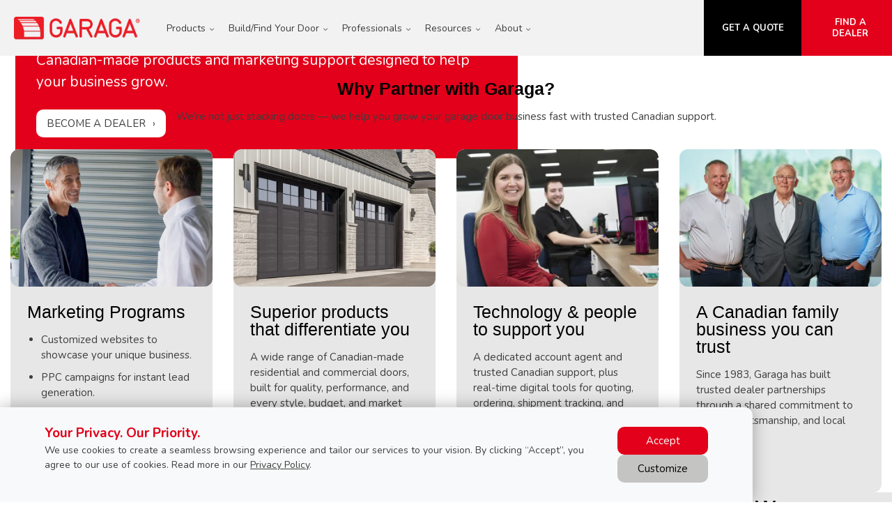

--- FILE ---
content_type: text/html; charset=UTF-8
request_url: https://www.garaga.com/ca/professionals/become-a-garaga-dealer
body_size: 15517
content:
<!DOCTYPE html>
<html lang="en" dir="ltr">
<head>
  <meta charset="utf-8" />
<meta name="description" content="Join the Garaga Dealer Network and grow your garage door business with premium products, proven marketing programs, and trusted Canadian support" />
<link rel="canonical" href="https://www.garaga.com/ca/professionals/become-a-garaga-dealer" />
<meta name="Generator" content="XXXXXXXXXXXXXXXXXXXXXXXXXXXXXXXXXX" X>
<meta name="MobileOptimized" content="width" />
<meta name="HandheldFriendly" content="true" />
<meta name="viewport" content="width=device-width, initial-scale=1, user-scalable=yes" />
<script src="/modules/contrib/gtm_consent/js/gtm_consent.init.js"></script>
<style id="garaga-css-settings">:root {--color-1: #E2001A;}</style>
<link rel="icon" href="/sites/default/files/favicon.ico" type="image/vnd.microsoft.icon" />
<link rel="alternate" hreflang="en" href="https://www.garaga.com/ca/professionals/become-a-garaga-dealer" />
<link rel="alternate" hreflang="fr" href="https://www.garaga.com/fr-ca/professionnels/devenir-detaillant-garaga" />
<link rel="alternate" hreflang="en-us" href="https://www.garaga.com/professionals/become-a-garaga-dealer" />

  <title>Become a Garaga garage door dealer | Garaga</title>
  <link rel="preload" href="/themes/custom/garaga/fonts/Nunito/XRXV3I6Li01BKofINeaBTMnFcQ.woff2" as="font" type="font/woff2" crossorigin>
<link rel="preload" href="/themes/custom/garaga/fonts/Nunito/XRXX3I6Li01BKofIMNaDRs7nczIH.woff2" as="font" type="font/woff2" crossorigin>
  <link rel="preload" media="all" href="/sites/default/files/css/css_q4PbptNE8vekW1GicBNNkBft8HdoWYJfYAvM-flHREk.css?delta=0&amp;language=en&amp;theme=garaga&amp;include=eJxNjUEOwjAMwD7ULU-qsjZ0QUlaNSmC3yMkJrhZPtilT4I610DZ8Y7P1HBiQ3AO2jZFtq_Jt25BIh0uSC00l25OFvDHiXXM_qCadUlwdhIqAayexic1cZx-PX9mXzbWIewn1eQvD1I40OkN_Ko_Zw" as="style" />
<link rel="preload" media="all" href="/sites/default/files/css/css_lOrF8NfiuYTkMq7m7ga3h0eMrv0a6K4a3qEcAbyylJM.css?delta=1&amp;language=en&amp;theme=garaga&amp;include=eJxNjUEOwjAMwD7ULU-qsjZ0QUlaNSmC3yMkJrhZPtilT4I610DZ8Y7P1HBiQ3AO2jZFtq_Jt25BIh0uSC00l25OFvDHiXXM_qCadUlwdhIqAayexic1cZx-PX9mXzbWIewn1eQvD1I40OkN_Ko_Zw" as="style" />
<link rel="stylesheet" media="all" href="/sites/default/files/css/css_q4PbptNE8vekW1GicBNNkBft8HdoWYJfYAvM-flHREk.css?delta=0&amp;language=en&amp;theme=garaga&amp;include=eJxNjUEOwjAMwD7ULU-qsjZ0QUlaNSmC3yMkJrhZPtilT4I610DZ8Y7P1HBiQ3AO2jZFtq_Jt25BIh0uSC00l25OFvDHiXXM_qCadUlwdhIqAayexic1cZx-PX9mXzbWIewn1eQvD1I40OkN_Ko_Zw" />
<link rel="stylesheet" media="all" href="/sites/default/files/css/css_lOrF8NfiuYTkMq7m7ga3h0eMrv0a6K4a3qEcAbyylJM.css?delta=1&amp;language=en&amp;theme=garaga&amp;include=eJxNjUEOwjAMwD7ULU-qsjZ0QUlaNSmC3yMkJrhZPtilT4I610DZ8Y7P1HBiQ3AO2jZFtq_Jt25BIh0uSC00l25OFvDHiXXM_qCadUlwdhIqAayexic1cZx-PX9mXzbWIewn1eQvD1I40OkN_Ko_Zw" />

  <script type="application/json" data-drupal-selector="drupal-settings-json">{"path":{"baseUrl":"\/","pathPrefix":"ca\/","currentPath":"node\/4756","currentPathIsAdmin":false,"isFront":false,"currentLanguage":"en"},"pluralDelimiter":"\u0003","suppressDeprecationErrors":true,"gtag":{"tagId":"","consentMode":false,"otherIds":[],"events":[],"additionalConfigInfo":[]},"ajaxPageState":{"libraries":"[base64]","theme":"garaga","theme_token":null},"ajaxTrustedUrl":[],"gtm":{"tagId":null,"settings":{"data_layer":"dataLayer","include_classes":false,"allowlist_classes":"","blocklist_classes":"","include_environment":false,"environment_id":"","environment_token":""},"tagIds":["GTM-PRLKTT8"]},"improved_multi_select":{"selectors":["select#edit-related-content-titles","select#edit-field-share-retailers","select#edit-node-page-field-share-retailers","select#edit-node-terminology-field-share-retailers","select#edit-node-faq-field-share-retailers"],"filtertype":"partial","placeholder_text":null,"orderable":false,"js_regex":null,"groupresetfilter":false,"remove_required_attr":null,"buttontext_add":"\u003E","buttontext_addall":"\u00bb","buttontext_del":"\u003C","buttontext_delall":"\u00ab","buttontext_moveup":"Move up","buttontext_movedown":"Move down"},"garaga":{"site":{"isDefault":true}},"user":{"uid":0,"permissionsHash":"e8ba0c974343cb107e793faed6ef4b995fc055116207f2f6ed8ed37acb80b45a"}}</script>
<script src="/sites/default/files/js/js_WBA67CXpw6DrTKzNeTgx5UvUXpt7j1SJ-K8ivXySgyw.js?scope=header&amp;delta=0&amp;language=en&amp;theme=garaga&amp;include=eJxdiEEOwjAMBD-U4idZ29YyRnFcxabi-VScgMOsZkcxoaC0kmVx2Gj6Kbxi7LTKHafFzKYR2oULSnrN_7_hgddv9HbBW4yUUfTlzfyYccrO_uxlnNJlKzLPN930NoU"></script>
<script src="/modules/contrib/google_tag/js/gtag.js?t8x802"></script>
<script src="/modules/contrib/google_tag/js/gtm.js?t8x802"></script>

</head>
<body class="lang-en section-node path-node node--type-page site-id--default site-type--main">
<a href="#main-content" class="visually-hidden focusable skip-link">
  Skip to main content
</a>
<div class="page-top-region">
  <noscript>XXXXXXXXXXXXXXXXXXXXXXXXXXXXXXXXXXXXXXXXXXXXXXXXXXXXXXXXXXXXXXXXXXXXXXXXXXXXXXXXXXXXXXXXXXXXXXXXXXXXXXXXXXXXXXXXXXXXXXXXXXXXXXXX;visibility:hidden"></iframe></noscript>

</div>
  <div class="dialog-off-canvas-main-canvas" data-off-canvas-main-canvas>
    <div class="off-canvas-wrapper page">
  <div class="inner-wrap off-canvas-wrapper-inner" id="inner-wrap" data-off-canvas-wrapper>
    <aside id="left-off-canvas-menu" class="off-canvas left-off-canvas-menu position-left" role="complementary" data-off-canvas>
      
    </aside>

    <aside id="right-off-canvas-menu" class="off-canvas right-off-canvas-menu position-right" role="complementary" data-off-canvas>
      
    </aside>

    <div class="off-canvas-content" data-off-canvas-content>

    <header class="row main-header" role="banner" aria-label="Site header">
      <div class="before-menu-subcontainer columns">
        <div class="row before-menu-container">

          <div class="small-12 medium-2 columns logo-wrapper">
                            <div class="region region-header-logo">
    <div id="block-garagalogo" class="block block-garagalogo">
  
    
      <p><a href="/ca" title="Go to the Home Page"><img alt="Go to the Home Page" src="/themes/custom/garaga/images/garaga-logo.webp"></a><span class="font-13 show-for-small-only made-in-canada"><i class="fab fa-canadian-maple-leaf fa-lg Rouge"></i> Made in Canada</span></p>
  </div>

  </div>

                        <div class="mobile-menu-toggler columns small-2 hide-for-large">
              <button class="c-hamburger c-hamburger--htx right" aria-label="Toggle main navigation">
                <span>Toggle main navigation</span>
              </button>
            </div>
          </div>

          <div class="main-menu-container columns">
                          <div class="large-12 columns main-menu">
                  <div class="region region-main-menu">
    <nav role="navigation" aria-labelledby="block-mainnavigation-menu" id="block-mainnavigation" class="block block-mainnavigation">
            
  <h2 class="block-title visually-hidden" id="block-mainnavigation-menu">Main navigation</h2>
  

        
              <ul class="menu menu-level-0">
                    <li class="menu-item menu-item--expanded">
        <span>Products</span>
                                                    <div class="sub-menu-container">
        <div class="row">
          <ul class="menu menu-level-1">
                          <li class="menu-item menu-item--expanded">
        <span>Residential</span>
                                                    <div class="sub-menu-container">
        <div class="menu-col">
          <ul class="menu menu-level-2">
                          <li class="menu-item">
        <a href="/ca/garage-doors/residential/selection-guide" data-drupal-link-system-path="node/10746">Garage Doors</a>
                      </li>
                <li class="menu-item">
        <a href="https://app.garaga.com/en-CA?utm_source=garaga-corp&amp;utm_medium=header-sub-menu-products&amp;utm_campaign=HMC-link" target="_blank">Help Me Choose</a>
                      </li>
                <li class="menu-item">
        <a href="/ca/new-garage-door-styles" data-drupal-link-system-path="node/20261">New Trends</a>
                      </li>
                <li class="menu-item">
        <a href="/ca/image-gallery" data-drupal-link-system-path="node/14536">Image Gallery</a>
                      </li>
                <li class="menu-item">
        <a href="/ca/novatech-doors" data-drupal-link-system-path="node/8471">Harmonized Entry Door</a>
                      </li>
                <li class="menu-item">
        <a href="/ca/garage-door-openers/residential" data-drupal-link-system-path="node/5876">Garage Door Openers</a>
                      </li>
                <li class="menu-item">
        <a href="/ca/garage-door-parts" data-drupal-link-system-path="node/8571">Parts and Accessories</a>
                      </li>
        </ul>
            </div>
      </div>
            
                          <span class="mobile-submenu-toggler"></span>
              </li>
                <li class="menu-item menu-item--expanded">
        <span>Commercial</span>
                                                    <div class="sub-menu-container">
        <div class="menu-col">
          <ul class="menu menu-level-2">
                          <li class="menu-item">
        <a href="/ca/garage-doors/commercial" data-drupal-link-system-path="node/7811">Garage Doors</a>
                      </li>
                <li class="menu-item">
        <a href="/ca/image-gallery/commercial" data-drupal-link-system-path="node/7916">Image Gallery</a>
                      </li>
                <li class="menu-item">
        <a href="/ca/garage-door-openers/commercial" data-drupal-link-system-path="node/10741">Garage Door Openers</a>
                      </li>
                <li class="menu-item">
        <a href="/ca/garage-door-parts" data-drupal-link-system-path="node/8571">Parts and Accessories</a>
                      </li>
        </ul>
            </div>
      </div>
            
                          <span class="mobile-submenu-toggler"></span>
              </li>
                <li class="menu-item menu-item--expanded">
        <span>Agricultural</span>
                                                    <div class="sub-menu-container">
        <div class="menu-col">
          <ul class="menu menu-level-2">
                          <li class="menu-item">
        <a href="/ca/agricultural-barn-garage-doors" data-drupal-link-system-path="node/22631">Agricultural doors</a>
                      </li>
        </ul>
            </div>
      </div>
            
                          <span class="mobile-submenu-toggler"></span>
              </li>
        </ul>
            </div>
      </div>
            
                          <span class="mobile-submenu-toggler"></span>
              </li>
                <li class="expanded menu-item menu-item--expanded">
        <span>Build/Find Your Door</span>
                                                    <div class="sub-menu-container">
        <div class="row">
          <ul class="menu menu-level-1">
                          <li class="menu-item menu-item--expanded">
        <span>Build/Find Your Door</span>
                                                    <div class="sub-menu-container">
        <div class="menu-col">
          <ul class="menu menu-level-2">
                          <li class="menu-item">
        <a href="/ca/designcentre/selection" data-drupal-link-system-path="node/6">Design Centre — Build Your Door</a>
                      </li>
                <li class="menu-item">
        <a href="https://app.garaga.com/en-CA?utm_source=garaga-corp&amp;utm_medium=header-sub-menu-findyourdoor&amp;utm_campaign=HMC-link" target="_blank">Help Me Choose — Find the Perfect Door</a>
                      </li>
        </ul>
            </div>
      </div>
            
                          <span class="mobile-submenu-toggler"></span>
              </li>
        </ul>
            </div>
      </div>
            
                          <span class="mobile-submenu-toggler"></span>
              </li>
                <li class="expanded menu-item menu-item--expanded menu-item--active-trail">
        <span>Professionals</span>
                                                    <div class="sub-menu-container">
        <div class="row">
          <ul class="menu menu-level-1">
                          <li class="menu-item menu-item--expanded menu-item--active-trail">
        <span>Professionals</span>
                                                    <div class="sub-menu-container">
        <div class="menu-col">
          <ul class="menu menu-level-2">
                          <li class="menu-item">
        <a href="/ca/professionals/architects" data-drupal-link-system-path="node/3521">Architects and designers</a>
                      </li>
                <li class="menu-item">
        <a href="/ca/professionals/builders" data-drupal-link-system-path="node/3136">Builders</a>
                      </li>
                <li class="menu-item menu-item--active-trail">
        <a href="/ca/professionals/become-a-garaga-dealer" data-drupal-link-system-path="node/4756" class="is-active" aria-current="page">Become a Garaga Dealer</a>
                      </li>
        </ul>
            </div>
      </div>
            
                          <span class="mobile-submenu-toggler"></span>
              </li>
        </ul>
            </div>
      </div>
            
                          <span class="mobile-submenu-toggler"></span>
              </li>
                <li class="menu-item menu-item--expanded">
        <span>Resources</span>
                                                    <div class="sub-menu-container">
        <div class="row">
          <ul class="menu menu-level-1">
                          <li class="menu-item menu-item--expanded">
        <span>Tools</span>
                                                    <div class="sub-menu-container">
        <div class="menu-col">
          <ul class="menu menu-level-2">
                          <li class="menu-item">
        <a href="/ca/designcentre/selection" data-drupal-link-system-path="node/6">Build Your Door</a>
                      </li>
                <li class="menu-item">
        <a href="https://app.garaga.com/en-CA?utm_source=garaga-corp&amp;utm_medium=header-sub-menu-tools&amp;utm_campaign=HMC-link" target="_blank">Help Me Choose</a>
                      </li>
                <li class="menu-item">
        <a href="/ca/professionals/dealers" data-drupal-link-system-path="node/16841">Brochures and videos</a>
                      </li>
                <li class="menu-item">
        <a href="/ca/information/faq" data-drupal-link-system-path="information/faq">Frequently Asked Questions</a>
                      </li>
                <li class="menu-item">
        <a href="/ca/image-gallery" data-drupal-link-system-path="node/14536">Image Gallery</a>
                      </li>
                <li class="menu-item">
        <a href="/ca/information/why-choose-garaga/warranty" data-drupal-link-system-path="node/3091">Warranties</a>
                      </li>
        </ul>
            </div>
      </div>
            
                          <span class="mobile-submenu-toggler"></span>
              </li>
                <li class="menu-item menu-item--expanded">
        <span>Medias</span>
                                                    <div class="sub-menu-container">
        <div class="menu-col">
          <ul class="menu menu-level-2">
                          <li class="menu-item">
        <a href="/ca/about-us/news" data-drupal-link-system-path="node/2576">News about Garaga</a>
                      </li>
                <li class="menu-item">
        <a href="/ca/blog" data-drupal-link-system-path="blog">Blogs</a>
                      </li>
                <li class="menu-item">
        <a href="/ca/digital-asset-library" data-drupal-link-system-path="node/15526">Pictures and Logos Library</a>
                      </li>
        </ul>
            </div>
      </div>
            
                          <span class="mobile-submenu-toggler"></span>
              </li>
                <li class="menu-item">
        <span class="contact-us-label">Contact us now: 1-800-464-2724</span>
                      </li>
        </ul>
            </div>
      </div>
            
                          <span class="mobile-submenu-toggler"></span>
              </li>
                <li class="expanded menu-item menu-item--expanded">
        <span>About</span>
                                                    <div class="sub-menu-container">
        <div class="row">
          <ul class="menu menu-level-1">
                          <li class="menu-item menu-item--expanded">
        <span>About Garaga</span>
                                                    <div class="sub-menu-container">
        <div class="menu-col">
          <ul class="menu menu-level-2">
                          <li class="menu-item">
        <a href="/ca/about-us" data-drupal-link-system-path="node/431">About us</a>
                      </li>
                <li class="menu-item">
        <a href="/ca/contact-us" data-drupal-link-system-path="node/3036">Contact us</a>
                      </li>
                <li class="menu-item">
        <a href="/ca/about-us/careers" data-drupal-link-system-path="node/2476">Careers</a>
                      </li>
        </ul>
            </div>
      </div>
            
                          <span class="mobile-submenu-toggler"></span>
              </li>
        </ul>
            </div>
      </div>
            
                          <span class="mobile-submenu-toggler"></span>
              </li>
        </ul>
      



  </nav>

  </div>

              </div>
                                      <div id="mobile-main-menu" class="columns mobile-main-menu hide-for-large">
                <div class="mobile-menu-content">
                    <div class="region region-main-menu">
    <nav role="navigation" aria-labelledby="block-mainnavigation-menu" id="block-mainnavigation" class="block block-mainnavigation">
            
  <h2 class="block-title visually-hidden" id="block-mainnavigation-menu">Main navigation</h2>
  

        
              <ul class="menu menu-level-0">
                    <li class="menu-item menu-item--expanded">
        <span>Products</span>
                                                    <div class="sub-menu-container">
        <div class="row">
          <ul class="menu menu-level-1">
                          <li class="menu-item menu-item--expanded">
        <span>Residential</span>
                                                    <div class="sub-menu-container">
        <div class="menu-col">
          <ul class="menu menu-level-2">
                          <li class="menu-item">
        <a href="/ca/garage-doors/residential/selection-guide" data-drupal-link-system-path="node/10746">Garage Doors</a>
                      </li>
                <li class="menu-item">
        <a href="https://app.garaga.com/en-CA?utm_source=garaga-corp&amp;utm_medium=header-sub-menu-products&amp;utm_campaign=HMC-link" target="_blank">Help Me Choose</a>
                      </li>
                <li class="menu-item">
        <a href="/ca/new-garage-door-styles" data-drupal-link-system-path="node/20261">New Trends</a>
                      </li>
                <li class="menu-item">
        <a href="/ca/image-gallery" data-drupal-link-system-path="node/14536">Image Gallery</a>
                      </li>
                <li class="menu-item">
        <a href="/ca/novatech-doors" data-drupal-link-system-path="node/8471">Harmonized Entry Door</a>
                      </li>
                <li class="menu-item">
        <a href="/ca/garage-door-openers/residential" data-drupal-link-system-path="node/5876">Garage Door Openers</a>
                      </li>
                <li class="menu-item">
        <a href="/ca/garage-door-parts" data-drupal-link-system-path="node/8571">Parts and Accessories</a>
                      </li>
        </ul>
            </div>
      </div>
            
                          <span class="mobile-submenu-toggler"></span>
              </li>
                <li class="menu-item menu-item--expanded">
        <span>Commercial</span>
                                                    <div class="sub-menu-container">
        <div class="menu-col">
          <ul class="menu menu-level-2">
                          <li class="menu-item">
        <a href="/ca/garage-doors/commercial" data-drupal-link-system-path="node/7811">Garage Doors</a>
                      </li>
                <li class="menu-item">
        <a href="/ca/image-gallery/commercial" data-drupal-link-system-path="node/7916">Image Gallery</a>
                      </li>
                <li class="menu-item">
        <a href="/ca/garage-door-openers/commercial" data-drupal-link-system-path="node/10741">Garage Door Openers</a>
                      </li>
                <li class="menu-item">
        <a href="/ca/garage-door-parts" data-drupal-link-system-path="node/8571">Parts and Accessories</a>
                      </li>
        </ul>
            </div>
      </div>
            
                          <span class="mobile-submenu-toggler"></span>
              </li>
                <li class="menu-item menu-item--expanded">
        <span>Agricultural</span>
                                                    <div class="sub-menu-container">
        <div class="menu-col">
          <ul class="menu menu-level-2">
                          <li class="menu-item">
        <a href="/ca/agricultural-barn-garage-doors" data-drupal-link-system-path="node/22631">Agricultural doors</a>
                      </li>
        </ul>
            </div>
      </div>
            
                          <span class="mobile-submenu-toggler"></span>
              </li>
        </ul>
            </div>
      </div>
            
                          <span class="mobile-submenu-toggler"></span>
              </li>
                <li class="expanded menu-item menu-item--expanded">
        <span>Build/Find Your Door</span>
                                                    <div class="sub-menu-container">
        <div class="row">
          <ul class="menu menu-level-1">
                          <li class="menu-item menu-item--expanded">
        <span>Build/Find Your Door</span>
                                                    <div class="sub-menu-container">
        <div class="menu-col">
          <ul class="menu menu-level-2">
                          <li class="menu-item">
        <a href="/ca/designcentre/selection" data-drupal-link-system-path="node/6">Design Centre — Build Your Door</a>
                      </li>
                <li class="menu-item">
        <a href="https://app.garaga.com/en-CA?utm_source=garaga-corp&amp;utm_medium=header-sub-menu-findyourdoor&amp;utm_campaign=HMC-link" target="_blank">Help Me Choose — Find the Perfect Door</a>
                      </li>
        </ul>
            </div>
      </div>
            
                          <span class="mobile-submenu-toggler"></span>
              </li>
        </ul>
            </div>
      </div>
            
                          <span class="mobile-submenu-toggler"></span>
              </li>
                <li class="expanded menu-item menu-item--expanded menu-item--active-trail">
        <span>Professionals</span>
                                                    <div class="sub-menu-container">
        <div class="row">
          <ul class="menu menu-level-1">
                          <li class="menu-item menu-item--expanded menu-item--active-trail">
        <span>Professionals</span>
                                                    <div class="sub-menu-container">
        <div class="menu-col">
          <ul class="menu menu-level-2">
                          <li class="menu-item">
        <a href="/ca/professionals/architects" data-drupal-link-system-path="node/3521">Architects and designers</a>
                      </li>
                <li class="menu-item">
        <a href="/ca/professionals/builders" data-drupal-link-system-path="node/3136">Builders</a>
                      </li>
                <li class="menu-item menu-item--active-trail">
        <a href="/ca/professionals/become-a-garaga-dealer" data-drupal-link-system-path="node/4756" class="is-active" aria-current="page">Become a Garaga Dealer</a>
                      </li>
        </ul>
            </div>
      </div>
            
                          <span class="mobile-submenu-toggler"></span>
              </li>
        </ul>
            </div>
      </div>
            
                          <span class="mobile-submenu-toggler"></span>
              </li>
                <li class="menu-item menu-item--expanded">
        <span>Resources</span>
                                                    <div class="sub-menu-container">
        <div class="row">
          <ul class="menu menu-level-1">
                          <li class="menu-item menu-item--expanded">
        <span>Tools</span>
                                                    <div class="sub-menu-container">
        <div class="menu-col">
          <ul class="menu menu-level-2">
                          <li class="menu-item">
        <a href="/ca/designcentre/selection" data-drupal-link-system-path="node/6">Build Your Door</a>
                      </li>
                <li class="menu-item">
        <a href="https://app.garaga.com/en-CA?utm_source=garaga-corp&amp;utm_medium=header-sub-menu-tools&amp;utm_campaign=HMC-link" target="_blank">Help Me Choose</a>
                      </li>
                <li class="menu-item">
        <a href="/ca/professionals/dealers" data-drupal-link-system-path="node/16841">Brochures and videos</a>
                      </li>
                <li class="menu-item">
        <a href="/ca/information/faq" data-drupal-link-system-path="information/faq">Frequently Asked Questions</a>
                      </li>
                <li class="menu-item">
        <a href="/ca/image-gallery" data-drupal-link-system-path="node/14536">Image Gallery</a>
                      </li>
                <li class="menu-item">
        <a href="/ca/information/why-choose-garaga/warranty" data-drupal-link-system-path="node/3091">Warranties</a>
                      </li>
        </ul>
            </div>
      </div>
            
                          <span class="mobile-submenu-toggler"></span>
              </li>
                <li class="menu-item menu-item--expanded">
        <span>Medias</span>
                                                    <div class="sub-menu-container">
        <div class="menu-col">
          <ul class="menu menu-level-2">
                          <li class="menu-item">
        <a href="/ca/about-us/news" data-drupal-link-system-path="node/2576">News about Garaga</a>
                      </li>
                <li class="menu-item">
        <a href="/ca/blog" data-drupal-link-system-path="blog">Blogs</a>
                      </li>
                <li class="menu-item">
        <a href="/ca/digital-asset-library" data-drupal-link-system-path="node/15526">Pictures and Logos Library</a>
                      </li>
        </ul>
            </div>
      </div>
            
                          <span class="mobile-submenu-toggler"></span>
              </li>
                <li class="menu-item">
        <span class="contact-us-label">Contact us now: 1-800-464-2724</span>
                      </li>
        </ul>
            </div>
      </div>
            
                          <span class="mobile-submenu-toggler"></span>
              </li>
                <li class="expanded menu-item menu-item--expanded">
        <span>About</span>
                                                    <div class="sub-menu-container">
        <div class="row">
          <ul class="menu menu-level-1">
                          <li class="menu-item menu-item--expanded">
        <span>About Garaga</span>
                                                    <div class="sub-menu-container">
        <div class="menu-col">
          <ul class="menu menu-level-2">
                          <li class="menu-item">
        <a href="/ca/about-us" data-drupal-link-system-path="node/431">About us</a>
                      </li>
                <li class="menu-item">
        <a href="/ca/contact-us" data-drupal-link-system-path="node/3036">Contact us</a>
                      </li>
                <li class="menu-item">
        <a href="/ca/about-us/careers" data-drupal-link-system-path="node/2476">Careers</a>
                      </li>
        </ul>
            </div>
      </div>
            
                          <span class="mobile-submenu-toggler"></span>
              </li>
        </ul>
            </div>
      </div>
            
                          <span class="mobile-submenu-toggler"></span>
              </li>
        </ul>
      



  </nav>

  </div>

                </div>
              </div>
                      </div>

                                    <div class="small-12 medium-8 columns contact">
                  <div class="region region-header-contact">
    <div id="block-headercontactmobile" class="show-for-small-only block block-headercontactmobile">
  
    
      <div class="mobile-cta-bar"><div class="cta-section"><a href="/ca/find-a-garaga-dealer" title="See our retailers list"><i class="far fa-map-marker-alt"></i> Retailers</a></div><div class="cta-section"><a href="/ca/get-a-quotation" title="Get a quote"><i class="far fa-file"></i> Quote</a></div><div class="cta-section"><a href="tel:1-800-464-2724" title="Contact us"><i class="far fa-phone"></i> Call</a></div></div>
  </div>
<div id="block-garaga-testctaheader" class="hide-for-small-only block block-garaga-testctaheader">
  
    
      <div class="body field field-block-content--body field-name-body field-type-text-with-summary field-label-hidden">
    <div class="field-items">
          <div class="field-item"><div class="button-container"><span class="No-Marbot font-17 made-in-canada"><i class="fab fa-canadian-maple-leaf fa-lg Rouge"></i> <strong>Made in Canada</strong></span> <a class="custom-link get-a-quote CAP" href="/ca/get-a-quotation" title="Get a quote for a new garage door Garaga" tabindex="-1"><strong>Get a quote</strong></a> <a class="custom-link call-us CAP" href="/ca/find-a-garaga-dealer" title="Find the nearest garage door expert" tabindex="-1"><strong>Find a dealer</strong></a></div></div>
      </div>
</div>

  </div>

  </div>

              </div>
                      
        </div>
      </div>
    </header>

    
    <div class="row main-content container">
            <main id="main" class="large-12 columns"  role="main">

        
        <a id="main-content"></a>
        <section>
            <div class="region region-content">
    <div data-drupal-messages-fallback class="hidden"></div><div id="block-mainpagecontent" class="block block-mainpagecontent">
  
    
      <article id="node-4756"  about="/ca/professionals/become-a-garaga-dealer" typeof="schema:WebPage">
    
          <span property="schema:name" content="Professionals - Become a Garaga dealer - Beyond great garage doors - Here’s why Garaga doors are more than just awesome garage doors" class="hidden"></span>


    
        <div>
        <div class="field-wrapper field field-node--field-section-paragraph field-name-field-section-paragraph field-type-entity-reference-revisions field-label-hidden">
    <div class="field-items">
          <div class="field-item">  <div class="columns paragraph paragraph--type--fpb paragraph--view-mode--default" data-json-source="dealer">
              


<div class="herobanner header__herobanner color-section medium">
  <div class="banner-img no-gradient">
        <div class="banner hide-for-small-only" id="banner-desktop">
                        <picture>
            <source srcset="https://cmsgaraga.garaga.com/Garaga.com/Banner/banner-garaga-dealer.webp" type="image/webp">
            <img class="banner-image active"
                 src="https://cmsgaraga.garaga.com/Garaga.com/Banner/banner-garaga-dealer.webp"
                 alt="Garaga dealer’s salesperson in a garage door showroom."
                 width="1920"
                 height="583"
                 style="aspect-ratio: 1920 / 583;"
                 fetchpriority="high">
          </picture>
                  </div>

        <div class="banner show-for-small-only" id="banner-mobile">
                        <picture>
            <source srcset="https://cmsgaraga.garaga.com/Garaga.com/Banner/banner-garaga-dealer-mobile.webp" type="image/webp">
            <img class="banner-image active"
                 src="https://cmsgaraga.garaga.com/Garaga.com/Banner/banner-garaga-dealer-mobile.webp"
                 alt="Garaga dealer’s salesperson in a garage door showroom."
                 width="480"
                 height="693"
                 style="aspect-ratio: 480 / 693;"
                 fetchpriority="high">
          </picture>
                  </div>
  </div>

    
    <div class="hero__content">
    <div class="in-grid">
      <div class="hero__text medium-7">

                          <h1 class="eyebrow_heading">Become a Garaga Dealer</h1>
        
                                    <p class="heading_1">
                          <strong>Grow Your Business with Garaga</strong>
                      </p>
          
        
                          <p>Proudly family-owned since 1983, partner with Garaga for premium Canadian-made products and marketing support designed to help your business grow.</p>
        
                                                     <div class="cta">
                <a href="/ca/professionals/become-a-garaga-dealer/international/apply"
                   class="buttonBlanc"
                   title="Become a Garaga Dealer"
                   target="_self"
                   >Become a Dealer</a>
              </div>
                              
      </div>
    </div>
  </div>
</div>
      </div>
</div>
          <div class="field-item">  <div class="columns paragraph paragraph--type--fpb paragraph--view-mode--default" data-json-source="dealer">
              





<div class="cards__wrapper wideScreen padding-large">
  <div class="in-grid">
    
                          <h2 class="card_title heading_3">
                  <strong>Why Partner with Garaga?</strong>
              </h2>
    
              <p class="card_subtext">We’re not just stacking doors — we help you grow your garage door business fast with trusted Canadian support.</p>
    
        <div class="cards__section">
              <div class="cards__item">
          <div class="cards">
                          <div class="cards__img">
                                                <img src="/sites/default/files/00_Garaga/Professionals/card-shaking-hand.webp"
                     alt="Garaga marketing agent shaking hands with a client to conclude an agreement for marketing services."
                     width="670"
         height="456"
         style="aspect-ratio: 670 / 456;"
                     loading="lazy" decoding="async">
                              </div>
            
            <div class="card__content">
                                                                                <h3 class="heading_3">Marketing Programs</h3>
                              
                              <div class="card__text">
                  <ul class="no-margin">
<li>Customized websites to showcase your unique business.</li>
<li>PPC campaigns for instant lead generation.</li>
<li>SEO to improve your search rankings.</li>
<li>Organic and paid social media programs.</li>
</ul>
                </div>
              
                                        </div>
          </div>
        </div>
              <div class="cards__item">
          <div class="cards">
                          <div class="cards__img">
                                                <img src="https://cmsgaraga.s3.amazonaws.com/DrupalMicrosite/ImageShared/TemplateMicrosites/3columns/ResidentialDoors_PrincetonP31_10x8_Black_4vertical-lite_Panoramic_Clear_Zoom.webp"
                     alt="Transitional style home with warm grey stone wall, garage doors with PVC mouldings, design Princeton P-31"
                     width="670"
         height="456"
         style="aspect-ratio: 670 / 456;"
                     loading="lazy" decoding="async">
                              </div>
            
            <div class="card__content">
                                                                                <h3 class="heading_3">Superior products that differentiate you</h3>
                              
                              <div class="card__text">
                  <p>A wide range of Canadian-made residential and commercial doors, built for quality, performance, and every style, budget, and market need.</p>
                </div>
              
                                        </div>
          </div>
        </div>
              <div class="cards__item">
          <div class="cards">
                          <div class="cards__img">
                                                <img src="/sites/default/files/00_Garaga/Professionals/card-marketing-customer-service-7656.webp"
                     alt="Garaga marketing agents from Garaga in their office."
                     width="670"
         height="456"
         style="aspect-ratio: 670 / 456;"
                     loading="lazy" decoding="async">
                              </div>
            
            <div class="card__content">
                                                                                <h3 class="heading_3">Technology &amp; people to support you</h3>
                              
                              <div class="card__text">
                  <p>A dedicated account agent and trusted Canadian support, plus real-time digital tools for quoting, ordering, shipment tracking, and performance reporting.</p>
                </div>
              
                                        </div>
          </div>
        </div>
              <div class="cards__item">
          <div class="cards">
                          <div class="cards__img">
                                                <img src="/sites/default/files/00_Garaga/Professionals/card-gendreau-family-business-07470.webp"
                     alt="Garaga’s Founder and Chairman of the Board, Michel Gendreau, with his twin sons, Maxime and Martin Gendreau, co-presidents of Garaga since 2018."
                     width="670"
         height="456"
         style="aspect-ratio: 670 / 456;"
                     loading="lazy" decoding="async">
                              </div>
            
            <div class="card__content">
                                                                                <h3 class="heading_3">A Canadian family business you can trust</h3>
                              
                              <div class="card__text">
                  <p>Since 1983, Garaga has built trusted dealer partnerships through a shared commitment to quality, craftsmanship, and local expertise.</p>
                </div>
              
                                        </div>
          </div>
        </div>
          </div>

          </div>
</div>
      </div>
</div>
          <div class="field-item">  <div class="columns paragraph paragraph--type--fpb paragraph--view-mode--default" data-json-source="dealer">
              






<div class="accordion_wrapper wideScreen padding-large backGris">
  <div class="in-grid">

              
                        
      <h2 class="heading_2 accordion_title">How Garaga Helps Your Garage Door Business Grow</h2>      <p class="accordion_subtext">At Garaga, we believe growing your garage door business should be simple, profitable, and backed by trusted Canadian support every step of the way.</p>      
      <div class="medium-10 medium-centered">
          <div class="accordion">
          <div class="accordion-item">
        <div class="accordion-button"><h3>Custom Dealer Website</h3></div>
        <div class="accordion-content">
                                <div class="accordion-text"><p>Professionally designed and branded to showcase your business locally.</p></div>
                            </div>
      </div>
          <div class="accordion-item">
        <div class="accordion-button"><h3>Turnkey Marketing</h3></div>
        <div class="accordion-content">
                                <div class="accordion-text"><p>Web and search ad campaigns backed by trusted Canadian Garaga support.</p></div>
                            </div>
      </div>
          <div class="accordion-item">
        <div class="accordion-button"><h3>Smart Sales Tools</h3></div>
        <div class="accordion-content">
                                <div class="accordion-text"><p>Streamline quoting, upselling, and customized proposals for your customers.</p></div>
                            </div>
      </div>
          <div class="accordion-item">
        <div class="accordion-button"><h3>Reliable Product Line</h3></div>
        <div class="accordion-content">
                                <div class="accordion-text"><p>Broad selection of Canadian-made doors for every residential and commercial project.</p></div>
                            </div>
      </div>
          <div class="accordion-item">
        <div class="accordion-button"><h3>One-Point Customer Support</h3></div>
        <div class="accordion-content">
                                <div class="accordion-text"><p>Personal, trusted care from a dedicated Canadian Garaga representative.</p></div>
                            </div>
      </div>
          <div class="accordion-item">
        <div class="accordion-button"><h3>Proven Quality &amp; Growth</h3></div>
        <div class="accordion-content">
                                <div class="accordion-text"><p>Trusted Canadian brand with strategic support and local market expertise.</p></div>
                            </div>
      </div>
      </div>
       </div>

        
        
  </div>
</div>
      </div>
</div>
          <div class="field-item">  <div class="columns paragraph paragraph--type--wysiwyg paragraph--view-mode--default">
              <div class="field-wrapper field field-paragraph--field-text field-name-field-text field-type-text-long field-label-hidden">
    <div class="field-items">
          <div class="field-item"><div class="text-images__wrapper wideScreen padding-large"><div class="in-grid"><div class="columns__section"><div class="row FlexDesktop"><div class="columns medium-4"><div class="text__container"><h2>Hear from Our Garage Door Dealers</h2><p>When it comes to choosing a partner, nothing speaks louder than our dealers. Watch their stories to see how Garaga makes garage doors easy and how trusted Canadian support helps them grow. Discover what it means to become part of the Garaga family.</p></div></div><div class="columns medium-6 medium-push-2"><div class="text__container"><iframe loading="lazy" class="Marbot-20 rond" frameborder="0" height="350" src="https://www.youtube.com/embed/pphKhM5bnYE?si=m1xAKp62r4GnxHZS" width="450"></iframe></div></div></div></div></div></div></div>
      </div>
</div>

      </div>
</div>
          <div class="field-item">  <div class="columns paragraph paragraph--type--fpb paragraph--view-mode--default" data-json-source="dealer">
              




<div class="steps__wrapper wideScreen backRouge padding-large MarbotNeg-20">
  <div class="in-grid">
    <div class="steps__section color-section">

                    <h2 class="heading_2">
          Ready to Grow with the Garaga Dealer Network        </h2>
            <p class="font-19">Simple, Streamlined Process:</p>
                    <div class="steps-columns">
                      <div class="step">
              <div class="circle">1</div>
              <div class="step-info">
                <h3 class="heading_3">Apply Online</h3>                <p>Fill out our quick form to tell us about your business. </p>              </div>
            </div>
                      <div class="step">
              <div class="circle">2</div>
              <div class="step-info">
                <h3 class="heading_3">Connect with Us</h3>                <p>We’ll reach out to assess your territory and fit.</p>              </div>
            </div>
                      <div class="step">
              <div class="circle">3</div>
              <div class="step-info">
                <h3 class="heading_3">Launch Your Dealership</h3>                <p>Gain access to tools, products, marketing, and support.</p>              </div>
            </div>
          
                                <div class="final-step">
              <div class="final-block">
                <p class="heading_3">Join the Garaga Family.</p>                <p>Build Profit. Grow Your Brand.</p>                                  <p class="No-Marbot">
                              <a href="/ca/professionals/become-a-garaga-dealer/international/apply"
       class="buttonBlanc"
       title="Become a Garaga Dealer"
       target="_self"
       >Become a Dealer</a>
  
                  </p>
                              </div>
            </div>
          
        </div>
          </div>
  </div>
</div>
      </div>
</div>
      </div>
</div>

    </div>

    
    
    
</article>

  </div>

  </div>

        </section>
      </main>

          </div>

    <footer>
      
      <div class="footer-columns row">
                  <div id="footer-first" class="large-3 columns ">
              <div class="region region-footer-col-1">
    <nav role="navigation" aria-labelledby="block-footersecondcolumn-menu" id="block-footersecondcolumn" class="block block-footersecondcolumn">
      
  <h2 class="block-title" id="block-footersecondcolumn-menu">Products</h2>
  

        
              <ul class="menu menu-level-0">
                    <li class="menu-item">
        <a href="/ca/garage-doors/traditional" data-drupal-link-system-path="node/14416">Traditional Style Garage Doors </a>
                      </li>
                <li class="menu-item">
        <a href="/ca/garage-doors/contemporary" data-drupal-link-system-path="node/13636">Contemporary Style Garage Doors </a>
                      </li>
                <li class="menu-item">
        <a href="/ca/garage-doors/carriage" data-drupal-link-system-path="node/13911">Carriage House Style Garage Doors </a>
                      </li>
                <li class="menu-item">
        <a href="/ca/garage-doors/residential/styles" data-drupal-link-system-path="node/13556">Discover Your Own Style</a>
                      </li>
                <li class="menu-item">
        <a href="/ca/garage-doors/townships-collection" data-drupal-link-system-path="node/14811">Townships Collection Garage Doors</a>
                      </li>
                <li class="menu-item">
        <a href="/ca/garage-doors/village-collection" data-drupal-link-system-path="node/13566">Village Collection Garage Doors</a>
                      </li>
                <li class="menu-item">
        <a href="/ca/garage-doors/residential/selection-guide" data-drupal-link-system-path="node/10746">Search by Product Name</a>
                      </li>
                <li class="menu-item">
        <a href="/ca/garage-doors/commercial" data-drupal-link-system-path="node/7811">Commercial Doors</a>
                      </li>
                <li class="menu-item">
        <a href="/ca/garage-door-openers/residential" data-drupal-link-system-path="node/5876">Garage Door Openers</a>
                      </li>
                <li class="menu-item">
        <a href="/ca/garage-door-openers/commercial" data-drupal-link-system-path="node/10741">Commercial Door Operators</a>
                      </li>
                <li class="menu-item">
        <a href="/ca/information/steps-change-door" data-drupal-link-system-path="node/3046">Advice on properly planning your garage door project</a>
                      </li>
                <li class="menu-item">
        <a href="/ca/information/why-choose-garaga" data-drupal-link-system-path="node/3076">Why Should You Choose Garaga?</a>
                      </li>
                <li class="menu-item">
        <a href="/ca/image-gallery" data-drupal-link-system-path="node/14536">Inspirational Gallery for Residential Doors </a>
                      </li>
                <li class="menu-item">
        <a href="/ca/image-gallery/commercial" data-drupal-link-system-path="node/7916">Commercial Door Gallery</a>
                      </li>
                <li class="menu-item">
        <a href="/ca/new-garage-door-styles" data-drupal-link-system-path="node/20261">New Products</a>
                      </li>
        </ul>
      



  </nav>

  </div>

          </div>
                          <div id="footer-second" class="large-3 large-push-1 columns">
              <div class="region region-footer-col-2">
    <nav role="navigation" aria-labelledby="block-footerfifth-menu" id="block-footerfifth" class="block block-footerfifth">
      
  <h2 class="block-title" id="block-footerfifth-menu">Supporting info</h2>
  

        
              <ul class="menu menu-level-0">
                    <li class="menu-item">
        <a href="/ca/get-a-quotation" data-drupal-link-system-path="node/6911">Get Your Quote</a>
                      </li>
                <li class="menu-item">
        <a href="/ca/find-a-garaga-dealer" data-drupal-link-system-path="node/8356">Find a Dealer</a>
                      </li>
                <li class="menu-item">
        <a href="https://cmsgaraga.garaga.com/Drupal/KnowledgeCentre/FAQ/InstallationGuide.pdf" target="_blank">Installation Manual</a>
                      </li>
                <li class="menu-item">
        <a href="/ca/reviews" data-drupal-link-system-path="node/16856">Customer Reviews</a>
                      </li>
                <li class="menu-item">
        <a href="/ca/information/faq/garage-door-cost" data-drupal-link-system-path="node/346">Cost of a Garage Door</a>
                      </li>
                <li class="menu-item">
        <a href="https://app.garaga.com/en-CA?utm_source=garaga-corp&amp;utm_medium=footer&amp;utm_campaign=HMC-link" target="_blank">Help Me Choose</a>
                      </li>
                <li class="menu-item">
        <a href="/ca/information/faq" data-drupal-link-system-path="information/faq">FAQs</a>
                      </li>
                <li class="menu-item">
        <a href="/ca/information/why-choose-garaga/warranty" data-drupal-link-system-path="node/3091">Warranties</a>
                      </li>
                <li class="menu-item">
        <a href="/ca/video" data-drupal-link-system-path="node/3511">Videos</a>
                      </li>
        </ul>
      



  </nav>

  </div>

          </div>
                          <div id="footer-third" class="large-2 large-push-1 columns">
              <div class="region region-footer-col-3">
    <nav role="navigation" aria-labelledby="block-footerfourthcolumn-menu" id="block-footerfourthcolumn" class="block block-footerfourthcolumn">
      
  <h2 class="block-title" id="block-footerfourthcolumn-menu">Professionnals</h2>
  

        
              <ul class="menu menu-level-0">
                    <li class="menu-item">
        <a href="/ca/professionals/architects" data-drupal-link-system-path="node/3521">Architects &amp; Designers</a>
                      </li>
                <li class="menu-item">
        <a href="/ca/professionals/builders" data-drupal-link-system-path="node/3136">Builders</a>
                      </li>
                <li class="menu-item">
        <a href="/ca/professionals/dealers" data-drupal-link-system-path="node/16841">Dealers Resources</a>
                      </li>
                <li class="menu-item menu-item--active-trail">
        <a href="/ca/professionals/become-a-garaga-dealer" data-drupal-link-system-path="node/4756" class="is-active" aria-current="page">5 Reasons to Become a Garaga Dealer </a>
                      </li>
        </ul>
      



  </nav>

  </div>

          </div>
                          <div id="footer-fourth" class="large-2 columns">
              <div class="region region-footer-col-4">
    <nav role="navigation" aria-labelledby="block-footerthirdcolumn-menu" id="block-footerthirdcolumn" class="block block-footerthirdcolumn">
      
  <h2 class="block-title" id="block-footerthirdcolumn-menu">About us</h2>
  

        
              <ul class="menu menu-level-0">
                    <li class="menu-item">
        <a href="/ca/contact-us" data-drupal-link-system-path="node/3036">Contact us</a>
                      </li>
                <li class="menu-item">
        <a href="/ca/blog" data-drupal-link-system-path="blog">Our Blog</a>
                      </li>
                <li class="menu-item">
        <a href="/ca/about-us/media-corner" data-drupal-link-system-path="node/2496">Press Room</a>
                      </li>
                <li class="menu-item">
        <a href="/ca/about-us/the-garaga-story" data-drupal-link-system-path="node/2736">Our Story</a>
                      </li>
                <li class="menu-item">
        <a href="/ca/about-us/careers" target="" data-drupal-link-system-path="node/2476">Careers</a>
                      </li>
        </ul>
      



  </nav>
<div id="block-footertollfreeenglish" class="block block-footertollfreeenglish">
  
    
      <div class="body field field-block-content--body field-name-body field-type-text-with-summary field-label-hidden">
    <div class="field-items">
          <div class="field-item"><p class="Blanc font-25 hide-for-small-only">1-800-464-2724</p>
</div>
      </div>
</div>

  </div>

  </div>

          </div>
                      </div>

      <div class="footer-bottom row">
                  <div id="footer_social" class="social clearfix large-6 columns">
              <div class="region region-footer-social">
    <div id="block-followus" class="block block-followus">
  
    
      <div class="body field field-block-content--body field-name-body field-type-text-with-summary field-label-hidden">
    <div class="field-items">
          <div class="field-item"><ul class="garaga-social"><li><a href="https://www.facebook.com/Garaga" target="_blank" title="Facebook" rel="nofollow"><i class="fa fa-facebook-official font-awesome-garaga-color" aria-hidden="true"></i></a></li><li><a href="https://x.com/GaragaDoors" target="_blank" title="X" rel="nofollow"><i class="fa fa-x-twitter font-awesome-garaga-color" aria-hidden="true"></i></a></li><li><a href="https://www.linkedin.com/company/garaga-inc-" target="_blank" title="Linked in" rel="nofollow"><i class="fa fa-linkedin-square font-awesome-garaga-color" aria-hidden="true"></i></a></li><li><a href="https://www.youtube.com/user/garaga25" target="_blank" title="YouTube" rel="nofollow"><i class="fa fa-youtube font-awesome-garaga-color" aria-hidden="true"></i></a></li><li><a href="https://www.pinterest.com/garagadoors/" target="_blank" title="Pinterest" rel="nofollow"><i class="fa fa-pinterest-square font-awesome-garaga-color" aria-hidden="true"></i></a></li><li><a href="https://www.houzz.com/pro/garagadoors/garaga-inc" target="_blank" title="Houzz" rel="nofollow"><i class="fa fa-houzz font-awesome-garaga-color" aria-hidden="true"></i></a></li><li><a href="https://www.instagram.com/garagagaragedoors/" target="_blank" title="Instagram" rel="nofollow"><i class="fa fa-instagram font-awesome-garaga-color" aria-hidden="true"></i></a></li><li><a href="https://www.tiktok.com/@garagagaragedoors" target="_blank" title="TikTok" rel="nofollow"><i class="fab fa-tiktok fa-garaga" aria-hidden="true"></i></a></li><li><a href="https://www.google.com/maps/place/Garaga+Inc./@44.3506971,-79.681694,17z/data=!3m1!4b1!4m6!3m5!1s0x882abdce93148595:0x758bfc1b3310aa55!8m2!3d44.3506933!4d-79.6791191!16s%2Fg%2F11g0lgz3z8?entry=ttu&amp;g_ep=EgoyMDI1MDYyMy4yIKXMDSoASAFQAw%3D%3D" target="_blank" title="Google Maps" rel="nofollow"><i class="fa fa-map-marked-alt font-awesome-garaga-color" aria-hidden="true"></i></a></li></ul><p><i class="fa fa-times font-awesome-garaga-color" aria-hidden="true"></i></p></div>
      </div>
</div>

  </div>

  </div>

          </div>
                          <div id="footer_country" class="large-6 columns country clearfix">
              <div class="region region-footer-country">
    <div class="language-switcher-language-url block block-languageswitcher" id="block-languageswitcher" role="navigation">
  
    
      <ul class="links"><li hreflang="en" data-drupal-link-system-path="node/4756" class="is-active" aria-current="page"><a href="/ca/professionals/become-a-garaga-dealer" class="language-link is-active" hreflang="en" data-drupal-link-system-path="node/4756" aria-current="page">English</a></li><li hreflang="fr" data-drupal-link-system-path="node/4756"><a href="/fr-ca/professionnels/devenir-detaillant-garaga" class="language-link" hreflang="fr" data-drupal-link-system-path="node/4756">Français</a></li><li hreflang="en-us" data-drupal-link-system-path="node/4756"><a href="/professionals/become-a-garaga-dealer" class="language-link" hreflang="en-us" data-drupal-link-system-path="node/4756">English US</a></li></ul>
  </div>

  </div>

          </div>
                <div class="hr"></div>
      </div>
    </footer>

          <div class="credits">
        <div class="row">
          <div class="columns">
             <div class="region region-footer-credits">
    <div id="block-copyrights" class="block block-copyrights">
  
    
      <div class="body field field-block-content--body field-name-body field-type-text-with-summary field-label-hidden">
    <div class="field-items">
          <div class="field-item"><p class="text-align-center font-13 Martop-20"><em>Copyright Garaga</em> | <a href="/ca/online-privacy" title="Privacy Policy and Conditions of Use">Privacy Policy and Conditions of Use</a></p><script type="text/javascript" src="//cdn.callrail.com/companies/331874012/a7289b595ed90516aab4/12/swap.js"></script></div>
      </div>
</div>

  </div>

  </div>

          </div>
        </div>
      </div>
    
    </div>
  </div>
</div>

<div class="reveal tiny" id="popup-modal" data-reveal>
  <div id="popup-modal-content"></div>
  <button class="close-button" data-close aria-label="Close reveal" type="button">
    <span aria-hidden="true">&times;</span>
  </button>
</div>

  </div>

<div class="page-bottom-section">
  <div id="gtm-consent-banner" class="gtm-consent-banner" hidden="hidden">
  <div class="gtm-consent-banner__content">
    <div class="gtm-consent__text">
              <div class="gtm-consent__title">Your Privacy. Our Priority.</div>
            <p>We use cookies to create a seamless browsing experience and tailor our services to your vision. By clicking “Accept”, you agree to our use of cookies. Read more in our <a href="/ca/online-privacy" target="_blank">Privacy Policy</a>.</p>
    </div>
    <div class="gtm-consent-banner__buttons">
      <button class="button button--primary gtm-consent__btn js-gtm-consent-accept-all">Accept</button>
      <button class="button button--secondary gtm-consent__btn js-gtm-consent-dialog-open">Customize</button>
          </div>
  </div>
</div>
<div id="gtm-consent-dialog-overlay" class="gtm-consent-dialog-overlay" hidden="hidden">
  <div class="gtm-consent-dialog">
    <div class="gtm-consent-dialog__content">
      <div class="gtm-consent-dialog__header">
        <div class="gtm-consent__title">Cookie preferences</div>
        <button class="gtm-consent-dialog__close js-gtm-consent-dialog-close">×</button>
      </div>

      <div class="gtm-consent__text">
        <p>We use different types of cookies to optimize your experience on our website. You can choose the types of cookies you allow. Disabling cookies may affect your browsing on the website. To learn more about our use of cookies, read our <a href="/ca/online-privacy" target="_blank">privacy policy and conditions of use</a>.</p>
      </div>

      <div class="gtm-consent-categories"><div class="gtm-consent-category gtm-consent-category--necessary">
  <div class="gtm-consent-category__content">
    <div class="gtm-consent-category__title">Necessary</div>
    <p class="gtm-consent-category__description"><p>These cookies ensure basic functionalities and security features of the website. They are essential for the website to function properly, and cannot be disabled. Including CallRail tracking and analytics software to ensure calls and forms routing and traceability.</p></p>
  </div>
  <div class="gtm-consent-category__actions">
    <label class="gtm-consent-category__switch">
            <input id="consent-necessary" type="checkbox" checked disabled>
      <span class="slider round"></span>
    </label>
  </div>
</div>
<div class="gtm-consent-category gtm-consent-category--preferences">
  <div class="gtm-consent-category__content">
    <div class="gtm-consent-category__title">Preferences</div>
    <p class="gtm-consent-category__description"><p>These cookies are used to store user preferences, such as language and display options, to provide a personalized browsing experience.</p></p>
  </div>
  <div class="gtm-consent-category__actions">
    <label class="gtm-consent-category__switch">
            <input id="consent-preferences" type="checkbox">
      <span class="slider round"></span>
    </label>
  </div>
</div>
<div class="gtm-consent-category gtm-consent-category--analytics">
  <div class="gtm-consent-category__content">
    <div class="gtm-consent-category__title">Analytics</div>
    <p class="gtm-consent-category__description"><p>These cookies help us gather data on how visitors interact with the site, allowing us to optimize performance and improve user experience.</p></p>
  </div>
  <div class="gtm-consent-category__actions">
    <label class="gtm-consent-category__switch">
            <input id="consent-analytics" type="checkbox">
      <span class="slider round"></span>
    </label>
  </div>
</div>
<div class="gtm-consent-category gtm-consent-category--marketing">
  <div class="gtm-consent-category__content">
    <div class="gtm-consent-category__title">Marketing</div>
    <p class="gtm-consent-category__description"><p>These cookies are used to display personalized advertisements based on your browsing behavior and track the effectiveness of our marketing campaigns.</p></p>
  </div>
  <div class="gtm-consent-category__actions">
    <label class="gtm-consent-category__switch">
            <input id="consent-marketing" type="checkbox">
      <span class="slider round"></span>
    </label>
  </div>
</div>
</div>

      <div class="gtm-consent-dialog__footer">
        <div class="gtm-consent-dialog__buttons">
          <button class="button button--primary gtm-consent__btn js-gtm-consent-save">Save</button>
          <button class="button button--secondary gtm-consent__btn js-gtm-consent-accept-all">Accept</button>
                    <button class="button button--danger gtm-consent__btn js-gtm-consent-reject-all">Reject</button>
                  </div>
      </div>
    </div>
  </div>
</div>
<a id="gtm-consent-sticker" class="gtm-consent-sticker js-gtm-consent-dialog-open" hidden="hidden">
  <span class="gtm-consent-sticker__icon fa-cookie-bite-solid"></span>
  <span class="gtm-consent-sticker__text">Cookie consent settings</span>
</a>

</div>
<script src="/sites/default/files/js/js_i3PA1ytFe8cW95K4ZCA_pXGrQqUlic_ex2Np8o7CKCo.js?scope=footer&amp;delta=0&amp;language=en&amp;theme=garaga&amp;include=eJxdiEEOwjAMBD-U4idZ29YyRnFcxabi-VScgMOsZkcxoaC0kmVx2Gj6Kbxi7LTKHafFzKYR2oULSnrN_7_hgddv9HbBW4yUUfTlzfyYccrO_uxlnNJlKzLPN930NoU"></script>

</body>
</html>


--- FILE ---
content_type: text/css
request_url: https://www.garaga.com/sites/default/files/css/css_q4PbptNE8vekW1GicBNNkBft8HdoWYJfYAvM-flHREk.css?delta=0&language=en&theme=garaga&include=eJxNjUEOwjAMwD7ULU-qsjZ0QUlaNSmC3yMkJrhZPtilT4I610DZ8Y7P1HBiQ3AO2jZFtq_Jt25BIh0uSC00l25OFvDHiXXM_qCadUlwdhIqAayexic1cZx-PX9mXzbWIewn1eQvD1I40OkN_Ko_Zw
body_size: 5640
content:
/* @license GPL-2.0-or-later https://www.drupal.org/licensing/faq */
.progress{position:relative;}.progress__track{min-width:100px;max-width:100%;height:16px;margin-top:5px;border:1px solid;background-color:#fff;}.progress__bar{width:3%;min-width:3%;max-width:100%;height:16px;background-color:#000;}.progress__description,.progress__percentage{overflow:hidden;margin-top:0.2em;color:#555;font-size:0.875em;}.progress__description{float:left;}[dir="rtl"] .progress__description{float:right;}.progress__percentage{float:right;}[dir="rtl"] .progress__percentage{float:left;}.progress--small .progress__track{height:7px;}.progress--small .progress__bar{height:7px;background-size:20px 20px;}
.ajax-progress{display:inline-block;padding:1px 5px 2px 5px;}[dir="rtl"] .ajax-progress{float:right;}.ajax-progress-throbber .throbber{display:inline;padding:1px 6px 2px;background:transparent url(/core/misc/throbber-active.gif) no-repeat 0 center;}.ajax-progress-throbber .message{display:inline;padding:1px 5px 2px;}tr .ajax-progress-throbber .throbber{margin:0 2px;}.ajax-progress-bar{width:16em;}.ajax-progress-fullscreen{position:fixed;z-index:1261;top:48.5%;left:49%;width:24px;height:24px;padding:4px;opacity:0.9;border-radius:7px;background-color:#232323;background-image:url(/core/misc/loading-small.gif);background-repeat:no-repeat;background-position:center center;}[dir="rtl"] .ajax-progress-fullscreen{right:49%;left:auto;}
.text-align-left{text-align:left;}.text-align-right{text-align:right;}.text-align-center{text-align:center;}.text-align-justify{text-align:justify;}.align-left{float:left;}.align-right{float:right;}.align-center{display:block;margin-right:auto;margin-left:auto;}
.fieldgroup{padding:0;border-width:0;}
.container-inline div,.container-inline label{display:inline-block;}.container-inline .details-wrapper{display:block;}.container-inline .hidden{display:none;}
.clearfix::after{display:table;clear:both;content:"";}
.js details:not([open]) .details-wrapper{display:none;}
.hidden{display:none;}.visually-hidden{position:absolute !important;overflow:hidden;clip:rect(1px,1px,1px,1px);width:1px;height:1px;word-wrap:normal;}.visually-hidden.focusable:active,.visually-hidden.focusable:focus-within{position:static !important;overflow:visible;clip:auto;width:auto;height:auto;}.invisible{visibility:hidden;}
.item-list__comma-list,.item-list__comma-list li{display:inline;}.item-list__comma-list{margin:0;padding:0;}.item-list__comma-list li::after{content:", ";}.item-list__comma-list li:last-child::after{content:"";}
.js .js-hide{display:none;}.js-show{display:none;}.js .js-show{display:block;}@media (scripting:enabled){.js-hide.js-hide{display:none;}.js-show{display:block;}}
.nowrap{white-space:nowrap;}
.position-container{position:relative;}
.reset-appearance{margin:0;padding:0;border:0 none;background:transparent;line-height:inherit;-webkit-appearance:none;appearance:none;}
.resize-none{resize:none;}.resize-vertical{min-height:2em;resize:vertical;}.resize-horizontal{max-width:100%;resize:horizontal;}.resize-both{max-width:100%;min-height:2em;resize:both;}
.system-status-counter__status-icon{display:inline-block;width:25px;height:25px;vertical-align:middle;}.system-status-counter__status-icon::before{display:block;width:100%;height:100%;content:"";background-repeat:no-repeat;background-position:center 2px;background-size:16px;}.system-status-counter__status-icon--error::before{background-image:url(/core/misc/icons/e32700/error.svg);}.system-status-counter__status-icon--warning::before{background-image:url(/core/misc/icons/e29700/warning.svg);}.system-status-counter__status-icon--checked::before{background-image:url(/core/misc/icons/73b355/check.svg);}
.system-status-report-counters__item{width:100%;margin-bottom:0.5em;padding:0.5em 0;text-align:center;white-space:nowrap;background-color:rgba(0,0,0,0.063);}@media screen and (min-width:60em){.system-status-report-counters{display:flex;flex-wrap:wrap;justify-content:space-between;}.system-status-report-counters__item--half-width{width:49%;}.system-status-report-counters__item--third-width{width:33%;}}
.system-status-general-info__item{margin-top:1em;padding:0 1em 1em;border:1px solid #ccc;}.system-status-general-info__item-title{border-bottom:1px solid #ccc;}
.tablesort{display:inline-block;width:16px;height:16px;background-size:100%;}.tablesort--asc{background-image:url(/core/misc/icons/787878/twistie-down.svg);}.tablesort--desc{background-image:url(/core/misc/icons/787878/twistie-up.svg);}
@font-face{font-family:'fontello';src:url(/modules/custom/garaga_fontello/vendor/fontello/font/fontello.eot?15322019=);src:url(/modules/custom/garaga_fontello/vendor/fontello/font/fontello.eot?15322019=#iefix) format('embedded-opentype'),url(/modules/custom/garaga_fontello/vendor/fontello/font/fontello.woff2?15322019=) format('woff2'),url(/modules/custom/garaga_fontello/vendor/fontello/font/fontello.woff?15322019=) format('woff'),url(/modules/custom/garaga_fontello/vendor/fontello/font/fontello.ttf?15322019=) format('truetype'),url(/modules/custom/garaga_fontello/vendor/fontello/font/fontello.svg?15322019=#fontello) format('svg');font-weight:normal;font-style:normal;}[class^="fa-"]:before,[class*=" fa-"]:before{font-family:"fontello";font-style:normal;font-weight:normal;speak:never;display:inline-block;text-decoration:inherit;width:1em;margin-right:.2em;text-align:center;font-variant:normal;text-transform:none;line-height:1em;margin-left:.2em;-webkit-font-smoothing:antialiased;-moz-osx-font-smoothing:grayscale;}.fa-canadian-maple-leaf:before{content:'\e800';}.fa-facebook-official:before{content:'\e801';}.fa-facebook-square:before{content:'\e802';}.fa-copyright:before{content:'\e803';}.fa-cookie-bite:before{content:'\e804';}.fa-cookie:before{content:'\e805';}.fa-check:before{content:'\e806';}.fa-headset:before{content:'\e807';}.fa-houzz:before{content:'\e808';}.fa-linkedin-in:before{content:'\e809';}.fa-linkedin-square:before{content:'\e80a';}.fa-graduation-cap:before{content:'\e80b';}.fa-location-arrow:before{content:'\e80c';}.fa-map-marked-alt:before{content:'\e80d';}.fa-map-marked:before{content:'\e80e';}.fa-map-marker-alt:before{content:'\e80f';}.fa-map-marker:before{content:'\e810';}.fa-map-marked-alt-1:before{content:'\e811';}.fa-phone:before{content:'\e812';}.fa-phone-square:before{content:'\e813';}.fa-pinterest-square:before{content:'\e814';}.fa-star:before{content:'\e815';}.fa-star-half-alt:before{content:'\e816';}.fa-star-o:before{content:'\e817';}.fa-thumbs-o-up:before{content:'\e818';}.fa-wand-magic-sparkles-solid:before{content:'\e819';}.fa-truck:before{content:'\e81a';}.fa-times:before{content:'\e81b';}.fa-users-solid:before{content:'\e81d';}.fa-yelp:before{content:'\e81f';}.fa-youtube:before{content:'\e820';}.fa-youtube-square:before{content:'\e821';}.fa-tiktok:before{content:'\e822';}.fa-calendar-alt-solid:before{content:'\e823';}.fa-money-check-alt:before{content:'\e824';}.fa-chevron-circle-down:before{content:'\e825';}.fa-chevron-circle-left:before{content:'\e826';}.fa-chevron-circle-right:before{content:'\e827';}.fa-chevron-circle-up:before{content:'\e828';}.fa-chevron-down:before{content:'\e829';}.fa-chevron-left:before{content:'\e82a';}.fa-chevron-right:before{content:'\e82b';}.fa-chevron-up:before{content:'\e82c';}.fa-home-lg:before{content:'\e82d';}.fa-home-lg-solid:before{content:'\e82e';}.fa-cookie-bite-solid:before{content:'\e82f';}.fa-cookie-solid:before{content:'\e830';}.fa-comments-solid:before{content:'\e831';}.fa-truck-solid:before{content:'\e832';}.fa-trophy-solid:before{content:'\e833';}.fa-trophy:before{content:'\e834';}.fa-wrench-solid:before{content:'\e835';}.fa-wrench:before{content:'\e836';}.fa-heart-solid:before{content:'\e837';}.fa-heart:before{content:'\e838';}.fa-share:before{content:'\e839';}.fa-share-square:before{content:'\e83a';}.fa-camera:before{content:'\e83b';}.fa-camera-solid:before{content:'\e83c';}.fa-comment-exclamation-solid:before{content:'\e83d';}.fa-comment-exclamation:before{content:'\e83e';}.fa-exclamation-triangle:before{content:'\e83f';}.fa-file-word-o:before{content:'\e840';}.fa-file-word:before{content:'\e841';}.fa-google-plus:before{content:'\e842';}.fa-play-circle:before{content:'\e843';}.fa-x-twitter:before{content:'\e844';}.fa-youtube-play:before{content:'\e845';}.fa-arrows:before{content:'\e846';}.fa-calendar-alt:before{content:'\e847';}.fa-desktop-alt:before{content:'\e848';}.fa-file-spreadsheet:before{content:'\e849';}.fa-file-pdf:before{content:'\e84a';}.fa-grin-stars:before{content:'\e84b';}.fa-alarm-clock:before{content:'\e84c';}.fa-alarm-clock-solid:before{content:'\e84d';}.fa-chevron-circle-down-solid:before{content:'\e84e';}.fa-chevron-circle-left-solid:before{content:'\e84f';}.fa-chevron-circle-up-solid:before{content:'\e850';}.fa-chevron-circle-right-solid:before{content:'\e851';}.fa-film:before{content:'\e852';}.fa-gift:before{content:'\e853';}.fa-film-solid:before{content:'\e854';}.fa-gift-solid:before{content:'\e855';}.fa-globe-americas-solid:before{content:'\e856';}.fa-globe-americas:before{content:'\e857';}.fa-globe-africa:before{content:'\e858';}.fa-globe-asia:before{content:'\e859';}.fa-globe-europe:before{content:'\e85a';}.fa-globe-africa-solid:before{content:'\e85b';}.fa-globe-asia-solid:before{content:'\e85c';}.fa-globe-europe-solid:before{content:'\e85d';}.fa-info-square:before{content:'\e85e';}.fa-info-square-solid:before{content:'\e85f';}.fa-map-marked-alt-solid:before{content:'\e860';}.fa-sack-dollar:before{content:'\e861';}.fa-sack-dollar-solid:before{content:'\e862';}.fa-share-square-solid:before{content:'\e863';}.fa-shipping-fast-solid:before{content:'\e864';}.fa-shipping-fast:before{content:'\e865';}.fa-snow-blowing:before{content:'\e866';}.fa-snow-blowing-1:before{content:'\e867';}.fa-umbrella:before{content:'\e868';}.fa-umbrella-1-solid:before{content:'\e869';}.fa-user-friends:before{content:'\e86a';}.fa-user-friends-solid:before{content:'\e86b';}.fa-users:before{content:'\e86c';}.fa-warehouse-alt:before{content:'\e86d';}.fa-warehouse-alt-solid:before{content:'\e86e';}.fa-location-arrow-solid:before{content:'\e86f';}.fa-phone-solid:before{content:'\e870';}.fa-search:before{content:'\e871';}.fa-external-link:before{content:'\e872';}.fa-file:before{content:'\e873';}.fa-foursquare:before{content:'\e874';}.fa-instagram:before{content:'\e875';}.fa-file-o:before{content:'\e876';}.fa-circle-solid:before{content:'\e87c';}.fa-tag:before{content:'\e87f';}.fa-stopwatch:before{content:'\e880';}.fa-box:before{content:'\e881';}.fa-siren-on:before{content:'\e882';}.fa-usd-square:before{content:'\e883';}.fa-envelope:before{content:'\e884';}.fa-tree-decorated-solid:before{content:'\e886';}.fa-circle:before{content:'\e8ec';}.fa-circle-notch:before{content:'\e8ed';}.fa-file-pdf-o:before{content:'\e8ee';}.fa-tools:before{content:'\e8ef';}.fa-heart-square:before{content:'\e8f0';}.fa-twitter:before{content:'\e8f1';}.fa-twitter-square:before{content:'\e8f2';}.fa-x-square:before{content:'\e8f3';}.fa-trash-can-solid:before{content:'\e902';}.fa-trash-alt:before{content:'\f2ed';}
[class*=" fa-"],[class^=fa-]{display:inline-block}[class*=" fa-"]:before,[class^=fa-]:before{margin-left:0;margin-right:0}
:root{--gtm-consent--color-primary:#34a853;--gtm-consent--color-primary-fg:#ffffff;--gtm-consent--color-secondary:#ffffff;--gtm-consent--color-secondary-fg:#34a853;--gtm-consent--color-danger:#ffffff;--gtm-consent--color-danger-fg:#666666;}.gtm-consent__text{flex:1;text-align:justify;margin-right:3rem;}@media (max-width:960px){.gtm-consent__text{margin-right:0;}}.gtm-consent__text p{font-size:0.875rem;}.gtm-consent__title{font-size:1.5rem;font-weight:bold;}.gtm-consent-banner{position:fixed;bottom:0;left:0;right:0;background-color:#f8f9fa;padding:0.5rem 1rem;z-index:10000;}.gtm-consent-banner__content{display:flex;justify-content:space-between;align-items:center;margin:0 auto;padding:0.938rem 3rem;}@media (max-width:960px){.gtm-consent-banner__content{flex-direction:column;padding:0.938rem 1rem;}}.gtm-consent-banner__buttons{display:flex;align-items:center;flex-direction:column;grid-row-gap:0.625rem;}@media (min-width:640px) and (max-width:960px){.gtm-consent-banner__buttons{flex-direction:row;grid-column-gap:0.625rem;grid-row-gap:initial;}}@media (max-width:640px){.gtm-consent-banner__buttons{width:100%;}}.gtm-consent__btn{min-width:130px;text-align:center;}@media (max-width:640px){.gtm-consent__btn{width:100%;flex:auto;min-width:initial;}}.gtm-consent__btn:active{opacity:0.5;}.gtm-consent-dialog-overlay{position:fixed;top:0;left:0;right:0;bottom:0;background-color:rgba(0,0,0,0.5);z-index:10000;}.gtm-consent-dialog{background-color:#ffffff;border-radius:0.25rem;width:90%;max-width:625px;max-height:80vh;position:fixed;top:50%;left:50%;transform:translate(-50%,-50%);overflow:hidden;display:flex;flex-direction:column;}.gtm-consent-dialog__content{overflow-y:auto;padding:1.5rem;}.gtm-consent-dialog__header{display:flex;justify-content:space-between;align-items:center;}.gtm-consent-dialog__close{background-color:transparent;border:none;cursor:pointer;font-size:1.5rem;}.gtm-consent-categories{margin-top:1.25rem;}.gtm-consent-category{border:1px solid #ddd;border-radius:0.25rem;display:flex;justify-content:space-between;align-items:center;margin-bottom:0.625rem;}.gtm-consent-category__content{padding:0.5rem;}.gtm-consent-category__title{font-weight:bold;font-size:0.875rem;}.gtm-consent-category__description p{opacity:0.7;margin-top:0.25rem;font-size:0.875rem;}.gtm-consent-category__actions{margin-right:0.75rem;}.gtm-consent-category__switch{cursor:pointer;min-width:40px;height:22px;display:inline-block;position:relative;}.gtm-consent-category__switch input{opacity:0;position:absolute;}.gtm-consent-category__switch input:checked + .slider{background-color:var(--gtm-consent--color-primary);}.gtm-consent-category__switch input:checked + .slider:before{background-color:var(--gtm-consent--color-primary-fg);transform:translate(1.125rem);}.gtm-consent-category__switch input:focus + .slider{box-shadow:0 0 3px var(--gtm-consent--color-primary);}.gtm-consent-category__switch input:disabled + .slider{cursor:not-allowed;background-color:#cccccc;}.gtm-consent-category__switch .slider{cursor:pointer;background-color:#595959;width:40px;transition:all 0.3s;position:absolute;top:0;bottom:0;left:0;right:0;}.gtm-consent-category__switch .slider:before{content:"";background-color:#ffffff;width:16px;height:16px;transition:all 0.3s;position:absolute;bottom:0.125rem;left:0.125rem;}.gtm-consent-category__switch .slider.round{border:1px solid #fff;border-radius:2.125rem;}.gtm-consent-category__switch .slider.round:before{border-radius:50%;}.gtm-consent-dialog__footer{border-top:1px solid #ddd;padding:0.75rem 1.5rem;}.gtm-consent-dialog__buttons{grid-column-gap:1rem;justify-content:center;align-items:stretch;display:flex;}@media (max-width:640px){.gtm-consent-dialog__buttons{flex-direction:column;grid-row-gap:0.625rem;}}.gtm-consent-dialog__buttons .button{flex-grow:1;flex-basis:0;}.gtm-consent-sticker{background-color:#fff;box-sizing:content-box;border-radius:1.5rem;border:1px solid #eeeeee;display:block;right:1rem;position:fixed;bottom:1rem;width:3rem;height:3rem;z-index:99;cursor:pointer;}.gtm-consent-sticker__icon{display:inline-block;margin:0.5rem;width:2rem;height:2rem;}.gtm-consent-sticker__text{display:block;width:0;height:0;overflow:hidden;}
.improvedselect ul li{padding:0 5px;display:block;margin:0;cursor:pointer;background:none;}.improvedselect .del_all:hover,.improvedselect .add_all:hover,.improvedselect .del:hover,.improvedselect .add:hover,.improvedselect .move_up:hover,.improvedselect .move_down:hover{background:#ccc;}.improvedselect .improvedselect-text-wrapper{border:1px solid gray;margin-bottom:5px;}.improvedselect input.improvedselect_filter{width:96%;height:20px;padding:0 2%;}.improvedselect .add_all,.improvedselect .del_all,.improvedselect .del,.improvedselect .add,.improvedselect .move_up,.improvedselect .move_down{display:block;width:80%;border:1px solid gray;cursor:pointer;margin:0 0 10px 10%;text-align:center;background:white;-moz-user-select:-moz-none;-khtml-user-select:none;-webkit-user-select:none;-ms-user-select:none;user-select:none;}.improvedselect .improvedselect_control{float:left;width:18%;padding-top:30px;}.improvedselect li:hover{background:#eee;}.improvedselect li.selected{color:white;background:#3399ff;}.improvedselect ul.improvedselect_sel,.improvedselect ul.improvedselect_all{width:40%;height:200px;overflow:auto;margin:0;padding:0;display:block;border:1px solid gray;background:white;list-style:none;}.has_group ul.improvedselect_sel,.has_group ul.improvedselect_all{width:30%;}.improvedselect div.improvedselect_tabs-wrapper{width:19%;float:left;}.improvedselect ul.improvedselect_tabs{margin:0;padding:0;}.improvedselect ul.improvedselect_tabs li{margin-bottom:5px;padding:1px 0 1px 5px;-moz-user-select:-moz-none;-khtml-user-select:none;-webkit-user-select:none;-ms-user-select:none;user-select:none;}.improvedselect ul.improvedselect_tabs li.selected{background-color:white;border-color:gray;border-style:solid;border-width:1px 0 1px 1px;padding:0;}.improvedselect ul.improvedselect_tabs li.selected div{background-color:white;margin:0 -1px 0 1px;position:relative;}.improvedselect ul.improvedselect_tabs li.selected div a{margin-left:3px;padding-right:5px;}.improvedselect .improvedselect_all{float:left;}.improvedselect .improvedselect_sel{float:right;}.improvedselect .clear{clear:both;}.improvedselect{border:1px solid gray;background:#eee;padding:1%;min-width:440px;overflow:hidden;}
.paragraph--unpublished{background-color:#fff4f4;}
